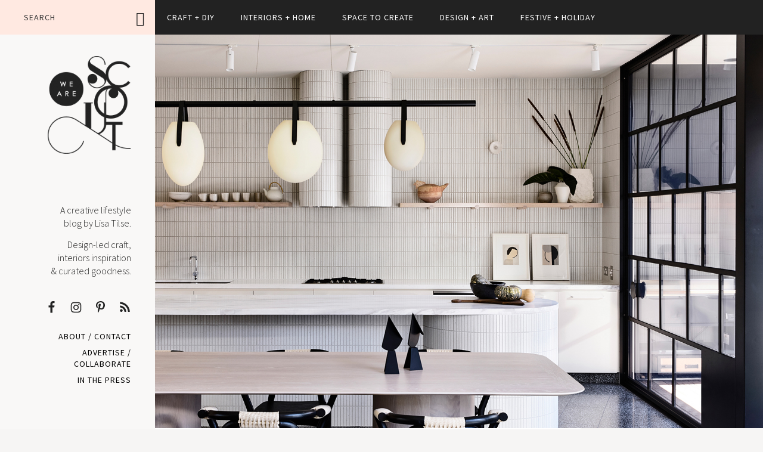

--- FILE ---
content_type: text/html; charset=UTF-8
request_url: https://www.we-are-scout.com/2019/06/dulux-colour-awards-residential-winner.html
body_size: 12033
content:
<!DOCTYPE html>
<html lang="en-AU">
<head >
<meta charset="UTF-8" />
<title>Home tour :: Dulux Colour Awards 2019 Residential Interior winner - We Are Scout</title><meta name="viewport" content="width=device-width, initial-scale=1" />

<!-- This site is optimized with the Yoast SEO plugin v12.4 - https://yoast.com/wordpress/plugins/seo/ -->
<meta name="description" content="House tour. The Dulux Colour Awards 2019 Residential Interior winner: Caroline House, designed by architects Kennedy Nolan."/>
<meta name="robots" content="max-snippet:-1, max-image-preview:large, max-video-preview:-1"/>
<link rel="canonical" href="https://www.we-are-scout.com/2019/06/dulux-colour-awards-residential-winner.html" />
<meta property="og:locale" content="en_US" />
<meta property="og:type" content="article" />
<meta property="og:title" content="Home tour :: Dulux Colour Awards 2019 Residential Interior winner - We Are Scout" />
<meta property="og:description" content="House tour. The Dulux Colour Awards 2019 Residential Interior winner: Caroline House, designed by architects Kennedy Nolan." />
<meta property="og:url" content="https://www.we-are-scout.com/2019/06/dulux-colour-awards-residential-winner.html" />
<meta property="og:site_name" content="We Are Scout" />
<meta property="article:tag" content="Dulux" />
<meta property="article:section" content="Interiors" />
<meta property="article:published_time" content="2019-06-02T05:21:20+00:00" />
<meta property="article:modified_time" content="2019-06-26T02:43:13+00:00" />
<meta property="og:updated_time" content="2019-06-26T02:43:13+00:00" />
<meta property="og:image" content="https://www.we-are-scout.com/wp-content/uploads/2019/06/Caroline-House-featured.jpg" />
<meta property="og:image:secure_url" content="https://www.we-are-scout.com/wp-content/uploads/2019/06/Caroline-House-featured.jpg" />
<meta property="og:image:width" content="1800" />
<meta property="og:image:height" content="1200" />
<script type='application/ld+json' class='yoast-schema-graph yoast-schema-graph--main'>{"@context":"https://schema.org","@graph":[{"@type":"WebSite","@id":"https://www.we-are-scout.com/#website","url":"https://www.we-are-scout.com/","name":"We Are Scout","potentialAction":{"@type":"SearchAction","target":"https://www.we-are-scout.com/?s={search_term_string}","query-input":"required name=search_term_string"}},{"@type":"ImageObject","@id":"https://www.we-are-scout.com/2019/06/dulux-colour-awards-residential-winner.html#primaryimage","url":"https://www.we-are-scout.com/wp-content/uploads/2019/06/Caroline-House-featured.jpg","width":1800,"height":1200,"caption":"Dulux Colour Awards 2019 Residential Interior Winner"},{"@type":"WebPage","@id":"https://www.we-are-scout.com/2019/06/dulux-colour-awards-residential-winner.html#webpage","url":"https://www.we-are-scout.com/2019/06/dulux-colour-awards-residential-winner.html","inLanguage":"en-AU","name":"Home tour :: Dulux Colour Awards 2019 Residential Interior winner - We Are Scout","isPartOf":{"@id":"https://www.we-are-scout.com/#website"},"primaryImageOfPage":{"@id":"https://www.we-are-scout.com/2019/06/dulux-colour-awards-residential-winner.html#primaryimage"},"datePublished":"2019-06-02T05:21:20+00:00","dateModified":"2019-06-26T02:43:13+00:00","author":{"@id":"https://www.we-are-scout.com/#/schema/person/fb8b950e81e120e1c483c3260590cfc4"},"description":"House tour. The Dulux Colour Awards 2019 Residential Interior winner: Caroline House, designed by architects Kennedy Nolan."},{"@type":["Person"],"@id":"https://www.we-are-scout.com/#/schema/person/fb8b950e81e120e1c483c3260590cfc4","name":"Lisa Tilse","image":{"@type":"ImageObject","@id":"https://www.we-are-scout.com/#authorlogo","url":"https://secure.gravatar.com/avatar/6441426e45d12683aee029dd5756e154?s=96&r=g","caption":"Lisa Tilse"},"description":"Lisa Tilse is a Sydney-based designer, crafter and maker. Her former blog, the red thread, attracted a loyal global following. Lisa\u2019s inimitable modern craft projects, strong curatorial eye and of-the-moment style has been picked up and championed by many of the world\u2019s leading design sites and over 40 international magazines.","sameAs":[]}]}</script>
<!-- / Yoast SEO plugin. -->

<link rel='dns-prefetch' href='//fonts.googleapis.com' />
<link rel='dns-prefetch' href='//code.ionicframework.com' />
<link rel='dns-prefetch' href='//s.w.org' />
<link rel="alternate" type="application/rss+xml" title="We Are Scout &raquo; Feed" href="https://www.we-are-scout.com/feed" />
<link rel="alternate" type="application/rss+xml" title="We Are Scout &raquo; Comments Feed" href="https://www.we-are-scout.com/comments/feed" />
<link rel="alternate" type="application/rss+xml" title="We Are Scout &raquo; Home tour :: Dulux Colour Awards 2019 Residential Interior winner Comments Feed" href="https://www.we-are-scout.com/2019/06/dulux-colour-awards-residential-winner.html/feed" />
		<!-- This site uses the Google Analytics by ExactMetrics plugin v6.8.0 - Using Analytics tracking - https://www.exactmetrics.com/ -->
							<script src="//www.googletagmanager.com/gtag/js?id=UA-60248400-1"  type="text/javascript" data-cfasync="false" async></script>
			<script type="text/javascript" data-cfasync="false">
				var em_version = '6.8.0';
				var em_track_user = true;
				var em_no_track_reason = '';
				
								var disableStr = 'ga-disable-UA-60248400-1';

				/* Function to detect opted out users */
				function __gtagTrackerIsOptedOut() {
					return document.cookie.indexOf( disableStr + '=true' ) > - 1;
				}

				/* Disable tracking if the opt-out cookie exists. */
				if ( __gtagTrackerIsOptedOut() ) {
					window[disableStr] = true;
				}

				/* Opt-out function */
				function __gtagTrackerOptout() {
					document.cookie = disableStr + '=true; expires=Thu, 31 Dec 2099 23:59:59 UTC; path=/';
					window[disableStr] = true;
				}

				if ( 'undefined' === typeof gaOptout ) {
					function gaOptout() {
						__gtagTrackerOptout();
					}
				}
								window.dataLayer = window.dataLayer || [];
				if ( em_track_user ) {
					function __gtagTracker() {dataLayer.push( arguments );}
					__gtagTracker( 'js', new Date() );
					__gtagTracker( 'set', {
						'developer_id.dNDMyYj' : true,
						                    });
					__gtagTracker( 'config', 'UA-60248400-1', {
						forceSSL:true,					} );
										window.gtag = __gtagTracker;										(
						function () {
							/* https://developers.google.com/analytics/devguides/collection/analyticsjs/ */
							/* ga and __gaTracker compatibility shim. */
							var noopfn = function () {
								return null;
							};
							var newtracker = function () {
								return new Tracker();
							};
							var Tracker = function () {
								return null;
							};
							var p = Tracker.prototype;
							p.get = noopfn;
							p.set = noopfn;
							p.send = function (){
								var args = Array.prototype.slice.call(arguments);
								args.unshift( 'send' );
								__gaTracker.apply(null, args);
							};
							var __gaTracker = function () {
								var len = arguments.length;
								if ( len === 0 ) {
									return;
								}
								var f = arguments[len - 1];
								if ( typeof f !== 'object' || f === null || typeof f.hitCallback !== 'function' ) {
									if ( 'send' === arguments[0] ) {
										var hitConverted, hitObject = false, action;
										if ( 'event' === arguments[1] ) {
											if ( 'undefined' !== typeof arguments[3] ) {
												hitObject = {
													'eventAction': arguments[3],
													'eventCategory': arguments[2],
													'eventLabel': arguments[4],
													'value': arguments[5] ? arguments[5] : 1,
												}
											}
										}
										if ( 'pageview' === arguments[1] ) {
											if ( 'undefined' !== typeof arguments[2] ) {
												hitObject = {
													'eventAction': 'page_view',
													'page_path' : arguments[2],
												}
											}
										}
										if ( typeof arguments[2] === 'object' ) {
											hitObject = arguments[2];
										}
										if ( typeof arguments[5] === 'object' ) {
											Object.assign( hitObject, arguments[5] );
										}
										if ( 'undefined' !== typeof arguments[1].hitType ) {
											hitObject = arguments[1];
											if ( 'pageview' === hitObject.hitType ) {
												hitObject.eventAction = 'page_view';
											}
										}
										if ( hitObject ) {
											action = 'timing' === arguments[1].hitType ? 'timing_complete' : hitObject.eventAction;
											hitConverted = mapArgs( hitObject );
											__gtagTracker( 'event', action, hitConverted );
										}
									}
									return;
								}

								function mapArgs( args ) {
									var arg, hit = {};
									var gaMap = {
										'eventCategory': 'event_category',
										'eventAction': 'event_action',
										'eventLabel': 'event_label',
										'eventValue': 'event_value',
										'nonInteraction': 'non_interaction',
										'timingCategory': 'event_category',
										'timingVar': 'name',
										'timingValue': 'value',
										'timingLabel': 'event_label',
										'page' : 'page_path',
										'location' : 'page_location',
										'title' : 'page_title',
									};
									for ( arg in args ) {
										if ( args.hasOwnProperty(arg) && gaMap.hasOwnProperty(arg) ) {
											hit[gaMap[arg]] = args[arg];
										} else {
											hit[arg] = args[arg];
										}
									}
									return hit;
								}

								try {
									f.hitCallback();
								} catch ( ex ) {
								}
							};
							__gaTracker.create = newtracker;
							__gaTracker.getByName = newtracker;
							__gaTracker.getAll = function () {
								return [];
							};
							__gaTracker.remove = noopfn;
							__gaTracker.loaded = true;
							window['__gaTracker'] = __gaTracker;
						}
					)();
									} else {
										console.log( "" );
					( function () {
							function __gtagTracker() {
								return null;
							}
							window['__gtagTracker'] = __gtagTracker;
							window['gtag'] = __gtagTracker;
					} )();
									}
			</script>
				<!-- / Google Analytics by ExactMetrics -->
				<script type="text/javascript">
			window._wpemojiSettings = {"baseUrl":"https:\/\/s.w.org\/images\/core\/emoji\/11.2.0\/72x72\/","ext":".png","svgUrl":"https:\/\/s.w.org\/images\/core\/emoji\/11.2.0\/svg\/","svgExt":".svg","source":{"concatemoji":"https:\/\/www.we-are-scout.com\/wp-includes\/js\/wp-emoji-release.min.js?ver=5.1.19"}};
			!function(e,a,t){var n,r,o,i=a.createElement("canvas"),p=i.getContext&&i.getContext("2d");function s(e,t){var a=String.fromCharCode;p.clearRect(0,0,i.width,i.height),p.fillText(a.apply(this,e),0,0);e=i.toDataURL();return p.clearRect(0,0,i.width,i.height),p.fillText(a.apply(this,t),0,0),e===i.toDataURL()}function c(e){var t=a.createElement("script");t.src=e,t.defer=t.type="text/javascript",a.getElementsByTagName("head")[0].appendChild(t)}for(o=Array("flag","emoji"),t.supports={everything:!0,everythingExceptFlag:!0},r=0;r<o.length;r++)t.supports[o[r]]=function(e){if(!p||!p.fillText)return!1;switch(p.textBaseline="top",p.font="600 32px Arial",e){case"flag":return s([55356,56826,55356,56819],[55356,56826,8203,55356,56819])?!1:!s([55356,57332,56128,56423,56128,56418,56128,56421,56128,56430,56128,56423,56128,56447],[55356,57332,8203,56128,56423,8203,56128,56418,8203,56128,56421,8203,56128,56430,8203,56128,56423,8203,56128,56447]);case"emoji":return!s([55358,56760,9792,65039],[55358,56760,8203,9792,65039])}return!1}(o[r]),t.supports.everything=t.supports.everything&&t.supports[o[r]],"flag"!==o[r]&&(t.supports.everythingExceptFlag=t.supports.everythingExceptFlag&&t.supports[o[r]]);t.supports.everythingExceptFlag=t.supports.everythingExceptFlag&&!t.supports.flag,t.DOMReady=!1,t.readyCallback=function(){t.DOMReady=!0},t.supports.everything||(n=function(){t.readyCallback()},a.addEventListener?(a.addEventListener("DOMContentLoaded",n,!1),e.addEventListener("load",n,!1)):(e.attachEvent("onload",n),a.attachEvent("onreadystatechange",function(){"complete"===a.readyState&&t.readyCallback()})),(n=t.source||{}).concatemoji?c(n.concatemoji):n.wpemoji&&n.twemoji&&(c(n.twemoji),c(n.wpemoji)))}(window,document,window._wpemojiSettings);
		</script>
		<style type="text/css">
img.wp-smiley,
img.emoji {
	display: inline !important;
	border: none !important;
	box-shadow: none !important;
	height: 1em !important;
	width: 1em !important;
	margin: 0 .07em !important;
	vertical-align: -0.1em !important;
	background: none !important;
	padding: 0 !important;
}
</style>
	<link rel='stylesheet' id='we-are-scout-pro-css'  href='https://www.we-are-scout.com/wp-content/themes/wearescout-pro/style.css?ver=0.0.0' type='text/css' media='all' />
<link rel='stylesheet' id='wp-block-library-css'  href='https://www.we-are-scout.com/wp-includes/css/dist/block-library/style.min.css?ver=5.1.19' type='text/css' media='all' />
<link rel='stylesheet' id='jpibfi-style-css'  href='https://www.we-are-scout.com/wp-content/plugins/jquery-pin-it-button-for-images/css/client.css?ver=3.0.6' type='text/css' media='all' />
<link rel='stylesheet' id='spu-public-css-css'  href='https://www.we-are-scout.com/wp-content/plugins/popups/public/assets/css/public.css?ver=1.9.3.8' type='text/css' media='all' />
<link rel='stylesheet' id='genesis-sample-fonts-css'  href='//fonts.googleapis.com/css?family=Source+Sans+Pro%3A300%2C400%2C600%2C700%7CPlayfair+Display%3A400%2C700%7CHind%3A400%2C500%2C600%2C700&#038;ver=0.0.0' type='text/css' media='all' />
<link rel='stylesheet' id='ionicons-css'  href='//code.ionicframework.com/ionicons/2.0.1/css/ionicons.min.css?ver=0.0.0' type='text/css' media='all' />
<link rel='stylesheet' id='dashicons-css'  href='https://www.we-are-scout.com/wp-includes/css/dashicons.min.css?ver=5.1.19' type='text/css' media='all' />
<link rel='stylesheet' id='simple-social-icons-font-css'  href='https://www.we-are-scout.com/wp-content/plugins/simple-social-icons/css/style.css?ver=3.0.1' type='text/css' media='all' />
<script type='text/javascript'>
/* <![CDATA[ */
var exactmetrics_frontend = {"js_events_tracking":"true","download_extensions":"zip,mp3,mpeg,pdf,docx,pptx,xlsx,rar","inbound_paths":"[{\"path\":\"\\\/go\\\/\",\"label\":\"affiliate\"},{\"path\":\"\\\/recommend\\\/\",\"label\":\"affiliate\"}]","home_url":"https:\/\/www.we-are-scout.com","hash_tracking":"false","ua":"UA-60248400-1"};
/* ]]> */
</script>
<script type='text/javascript' src='https://www.we-are-scout.com/wp-content/plugins/google-analytics-dashboard-for-wp/assets/js/frontend-gtag.min.js?ver=6.8.0'></script>
<script type='text/javascript' src='https://www.we-are-scout.com/wp-includes/js/jquery/jquery.js?ver=1.12.4'></script>
<script type='text/javascript' src='https://www.we-are-scout.com/wp-includes/js/jquery/jquery-migrate.min.js?ver=1.4.1'></script>
<script type='text/javascript' src='https://www.we-are-scout.com/wp-content/themes/genesis/lib/js/skip-links.js?ver=5.1.19'></script>
<!--[if lt IE 9]>
<script type='text/javascript' src='https://www.we-are-scout.com/wp-content/themes/genesis/lib/js/html5shiv.min.js?ver=3.7.3'></script>
<![endif]-->
<script type='text/javascript' src='https://www.we-are-scout.com/wp-content/plugins/simple-social-icons/svgxuse.js?ver=1.1.21'></script>
<link rel='https://api.w.org/' href='https://www.we-are-scout.com/wp-json/' />
<link rel="EditURI" type="application/rsd+xml" title="RSD" href="https://www.we-are-scout.com/xmlrpc.php?rsd" />
<link rel="wlwmanifest" type="application/wlwmanifest+xml" href="https://www.we-are-scout.com/wp-includes/wlwmanifest.xml" /> 
<meta name="generator" content="WordPress 5.1.19" />
<link rel='shortlink' href='https://www.we-are-scout.com/?p=30549' />
<link rel="alternate" type="application/json+oembed" href="https://www.we-are-scout.com/wp-json/oembed/1.0/embed?url=https%3A%2F%2Fwww.we-are-scout.com%2F2019%2F06%2Fdulux-colour-awards-residential-winner.html" />
<link rel="alternate" type="text/xml+oembed" href="https://www.we-are-scout.com/wp-json/oembed/1.0/embed?url=https%3A%2F%2Fwww.we-are-scout.com%2F2019%2F06%2Fdulux-colour-awards-residential-winner.html&#038;format=xml" />
<style type="text/css">
	a.pinit-button.custom span {
		}

	.pinit-hover {
		opacity: 0.5 !important;
		filter: alpha(opacity=50) !important;
	}
	a.pinit-button {
	border-bottom: 0 !important;
	box-shadow: none !important;
	margin-bottom: 0 !important;
}
a.pinit-button::after {
    display: none;
}</style>
		<link rel="icon" href="https://www.we-are-scout.com/wp-content/uploads/2016/09/cropped-Scout_flavicon-32x32.png" sizes="32x32" />
<link rel="icon" href="https://www.we-are-scout.com/wp-content/uploads/2016/09/cropped-Scout_flavicon-192x192.png" sizes="192x192" />
<link rel="apple-touch-icon-precomposed" href="https://www.we-are-scout.com/wp-content/uploads/2016/09/cropped-Scout_flavicon-180x180.png" />
<meta name="msapplication-TileImage" content="https://www.we-are-scout.com/wp-content/uploads/2016/09/cropped-Scout_flavicon-270x270.png" />
</head>
<body class="post-template-default single single-post postid-30549 single-format-standard header-full-width nolayout" itemscope itemtype="http://schema.org/WebPage"><div class="top-header"><h2 class="screen-reader-text">Main navigation</h2><nav class="nav-primary" itemscope itemtype="http://schema.org/SiteNavigationElement"><div class="wrap"><ul id="menu-top-menu" class="menu genesis-nav-menu menu-primary js-superfish"><li id="menu-item-24664" class="menu-item menu-item-type-custom menu-item-object-custom menu-item-has-children menu-item-24664"><a itemprop="url"><span itemprop="name">Craft + DIY</span></a>
<ul class="sub-menu">
	<li id="menu-item-24636" class="menu-item menu-item-type-post_type menu-item-object-page menu-item-24636"><a href="https://www.we-are-scout.com/crafts" itemprop="url"><span itemprop="name">Craft + DIY Tutorials</span></a></li>
	<li id="menu-item-24665" class="menu-item menu-item-type-taxonomy menu-item-object-category menu-item-24665"><a href="https://www.we-are-scout.com/category/printables" itemprop="url"><span itemprop="name">Free Printables</span></a></li>
</ul>
</li>
<li id="menu-item-24633" class="menu-item menu-item-type-custom menu-item-object-custom menu-item-has-children menu-item-24633"><a href="#" itemprop="url"><span itemprop="name">Interiors + Home</span></a>
<ul class="sub-menu">
	<li id="menu-item-24642" class="menu-item menu-item-type-taxonomy menu-item-object-category current-post-ancestor current-menu-parent current-post-parent menu-item-24642"><a href="https://www.we-are-scout.com/category/interiors" itemprop="url"><span itemprop="name">Interiors</span></a></li>
	<li id="menu-item-24640" class="menu-item menu-item-type-taxonomy menu-item-object-category menu-item-24640"><a href="https://www.we-are-scout.com/category/home-tours" itemprop="url"><span itemprop="name">Home tours</span></a></li>
	<li id="menu-item-24638" class="menu-item menu-item-type-taxonomy menu-item-object-category menu-item-24638"><a href="https://www.we-are-scout.com/category/entertaining" itemprop="url"><span itemprop="name">Entertaining</span></a></li>
	<li id="menu-item-24641" class="menu-item menu-item-type-taxonomy menu-item-object-category menu-item-24641"><a href="https://www.we-are-scout.com/category/homewares" itemprop="url"><span itemprop="name">Homewares</span></a></li>
	<li id="menu-item-24644" class="menu-item menu-item-type-taxonomy menu-item-object-category menu-item-24644"><a href="https://www.we-are-scout.com/category/shopping-online" itemprop="url"><span itemprop="name">Shopping online</span></a></li>
	<li id="menu-item-24639" class="menu-item menu-item-type-taxonomy menu-item-object-category menu-item-24639"><a href="https://www.we-are-scout.com/category/flowers" itemprop="url"><span itemprop="name">Flowers + Plants</span></a></li>
	<li id="menu-item-24643" class="menu-item menu-item-type-taxonomy menu-item-object-category menu-item-24643"><a href="https://www.we-are-scout.com/category/lisas-apartment" itemprop="url"><span itemprop="name">Lisa&#8217;s Apartment</span></a></li>
</ul>
</li>
<li id="menu-item-24637" class="menu-item menu-item-type-taxonomy menu-item-object-category menu-item-24637"><a href="https://www.we-are-scout.com/category/space-to-create" itemprop="url"><span itemprop="name">Space to Create</span></a></li>
<li id="menu-item-24634" class="menu-item menu-item-type-custom menu-item-object-custom menu-item-has-children menu-item-24634"><a href="#" itemprop="url"><span itemprop="name">Design + Art</span></a>
<ul class="sub-menu">
	<li id="menu-item-24645" class="menu-item menu-item-type-taxonomy menu-item-object-category menu-item-24645"><a href="https://www.we-are-scout.com/category/art-illustration" itemprop="url"><span itemprop="name">Art + Illustration</span></a></li>
	<li id="menu-item-24646" class="menu-item menu-item-type-taxonomy menu-item-object-category menu-item-24646"><a href="https://www.we-are-scout.com/category/ceramics" itemprop="url"><span itemprop="name">Ceramics</span></a></li>
	<li id="menu-item-24647" class="menu-item menu-item-type-taxonomy menu-item-object-category menu-item-24647"><a href="https://www.we-are-scout.com/category/handmade" itemprop="url"><span itemprop="name">Handmade</span></a></li>
	<li id="menu-item-24648" class="menu-item menu-item-type-taxonomy menu-item-object-category menu-item-24648"><a href="https://www.we-are-scout.com/category/finds-inspiration" itemprop="url"><span itemprop="name">Finds + Inspiration</span></a></li>
	<li id="menu-item-24649" class="menu-item menu-item-type-taxonomy menu-item-object-category menu-item-24649"><a href="https://www.we-are-scout.com/category/textiles" itemprop="url"><span itemprop="name">Textiles</span></a></li>
</ul>
</li>
<li id="menu-item-24635" class="menu-item menu-item-type-custom menu-item-object-custom menu-item-has-children menu-item-24635"><a href="#" itemprop="url"><span itemprop="name">Festive + Holiday</span></a>
<ul class="sub-menu">
	<li id="menu-item-24652" class="menu-item menu-item-type-taxonomy menu-item-object-category menu-item-24652"><a href="https://www.we-are-scout.com/category/entertaining" itemprop="url"><span itemprop="name">Entertaining</span></a></li>
	<li id="menu-item-24650" class="menu-item menu-item-type-taxonomy menu-item-object-category menu-item-24650"><a href="https://www.we-are-scout.com/category/christmas" itemprop="url"><span itemprop="name">Christmas</span></a></li>
	<li id="menu-item-24651" class="menu-item menu-item-type-taxonomy menu-item-object-category menu-item-24651"><a href="https://www.we-are-scout.com/category/easter" itemprop="url"><span itemprop="name">Easter</span></a></li>
	<li id="menu-item-24653" class="menu-item menu-item-type-taxonomy menu-item-object-category menu-item-24653"><a href="https://www.we-are-scout.com/category/halloween" itemprop="url"><span itemprop="name">Halloween</span></a></li>
	<li id="menu-item-24655" class="menu-item menu-item-type-taxonomy menu-item-object-category menu-item-24655"><a href="https://www.we-are-scout.com/category/recipes" itemprop="url"><span itemprop="name">Recipes + Food</span></a></li>
</ul>
</li>
<li id="menu-item-24666" class="mobile-only menu-item menu-item-type-post_type menu-item-object-page menu-item-24666"><a href="https://www.we-are-scout.com/about-we-are-scout-html" itemprop="url"><span itemprop="name">About</span></a></li>
<li id="menu-item-24667" class="mobile-only menu-item menu-item-type-post_type menu-item-object-page menu-item-24667"><a href="https://www.we-are-scout.com/contact" itemprop="url"><span itemprop="name">Contact</span></a></li>
<li id="menu-item-24668" class="mobile-only menu-item menu-item-type-post_type menu-item-object-page menu-item-24668"><a href="https://www.we-are-scout.com/advertising" itemprop="url"><span itemprop="name">Advertise / Collaborate</span></a></li>
</ul></div></nav></div><div class="site-container"><section><h2 class="screen-reader-text">Skip links</h2><ul class="genesis-skip-link"><li><a href="#genesis-nav-primary" class="screen-reader-shortcut"> Skip to primary navigation</a></li><li><a href="#genesis-content" class="screen-reader-shortcut"> Skip to content</a></li><li><a href="#genesis-sidebar-primary" class="screen-reader-shortcut"> Skip to primary sidebar</a></li><li><a href="#genesis-footer-widgets" class="screen-reader-shortcut"> Skip to footer</a></li></ul></section>
<header class="site-header" itemscope itemtype="http://schema.org/WPHeader"><div class="wrap"><div class="header-search search"><div class="widget-area"><section id="search-3" class="widget widget_search"><div class="widget-wrap"><form class="search-form" itemprop="potentialAction" itemscope itemtype="http://schema.org/SearchAction" method="get" action="https://www.we-are-scout.com/" role="search"><meta itemprop="target" content="https://www.we-are-scout.com/?s={s}"/><label class="search-form-label screen-reader-text" for="searchform-696cc3722b54a">Search</label><input itemprop="query-input" type="search" name="s" id="searchform-696cc3722b54a" placeholder="Search" /><input type="submit" value="Search" /></form></div></section>
</div></div><div class="title-area"><p class="site-title" itemprop="headline"><a href="https://www.we-are-scout.com/">We Are Scout</a></p><p class="site-description" itemprop="description">Design-led Craft + DIY. Interiors + Home.</p></div><div class="header-widget"><div class="widget-area"><section id="text-10" class="widget widget_text"><div class="widget-wrap">			<div class="textwidget"><p>A creative lifestyle<br />
blog by Lisa Tilse. </p>
<p>Design-led craft,<br />
interiors inspiration<br />
& curated goodness.</p>
</div>
		</div></section>
<section id="simple-social-icons-2" class="widget simple-social-icons"><div class="widget-wrap"><ul class="alignright"><li class="ssi-facebook"><a href="http://www.facebook.com/wearescoutblog" target="_blank" rel="noopener noreferrer"><svg role="img" class="social-facebook" aria-labelledby="social-facebook-2"><title id="social-facebook-2">Facebook</title><use xlink:href="https://www.we-are-scout.com/wp-content/plugins/simple-social-icons/symbol-defs.svg#social-facebook"></use></svg></a></li><li class="ssi-instagram"><a href="https://www.instagram.com/we_are_scout_lisa/" target="_blank" rel="noopener noreferrer"><svg role="img" class="social-instagram" aria-labelledby="social-instagram-2"><title id="social-instagram-2">Instagram</title><use xlink:href="https://www.we-are-scout.com/wp-content/plugins/simple-social-icons/symbol-defs.svg#social-instagram"></use></svg></a></li><li class="ssi-pinterest"><a href="https://www.pinterest.com/wearescout/" target="_blank" rel="noopener noreferrer"><svg role="img" class="social-pinterest" aria-labelledby="social-pinterest-2"><title id="social-pinterest-2">Pinterest</title><use xlink:href="https://www.we-are-scout.com/wp-content/plugins/simple-social-icons/symbol-defs.svg#social-pinterest"></use></svg></a></li><li class="ssi-rss"><a href="http://www.we-are-scout.com/feed/" target="_blank" rel="noopener noreferrer"><svg role="img" class="social-rss" aria-labelledby="social-rss-2"><title id="social-rss-2">RSS</title><use xlink:href="https://www.we-are-scout.com/wp-content/plugins/simple-social-icons/symbol-defs.svg#social-rss"></use></svg></a></li></ul></div></section>
</div></div><nav class="nav-secondary" itemscope itemtype="http://schema.org/SiteNavigationElement"><div class="wrap"><ul id="menu-side-menu" class="menu genesis-nav-menu menu-secondary js-superfish"><li id="menu-item-24626" class="menu-item menu-item-type-post_type menu-item-object-page menu-item-24626"><a href="https://www.we-are-scout.com/about-we-are-scout-html" itemprop="url"><span itemprop="name">About /</span></a></li>
<li id="menu-item-24627" class="menu-item menu-item-type-post_type menu-item-object-page menu-item-24627"><a href="https://www.we-are-scout.com/contact" itemprop="url"><span itemprop="name">Contact</span></a></li>
<li id="menu-item-24628" class="menu-item menu-item-type-post_type menu-item-object-page menu-item-24628"><a href="https://www.we-are-scout.com/advertising" itemprop="url"><span itemprop="name">Advertise / Collaborate</span></a></li>
<li id="menu-item-26145" class="menu-item menu-item-type-post_type menu-item-object-page menu-item-26145"><a href="https://www.we-are-scout.com/press" itemprop="url"><span itemprop="name">In the Press</span></a></li>
</ul></div></nav></div></header><div class="site-inner"><div class="featured-post-image" style="background-image: url(http://www.we-are-scout.com/wp-content/uploads/2019/06/Caroline-House-featured.jpg);"></div><div class="content-sidebar-wrap"><main class="content" id="genesis-content"><article class="post-30549 post type-post status-publish format-standard has-post-thumbnail category-interiors tag-dulux entry" itemscope itemtype="http://schema.org/CreativeWork"><header class="entry-header"><p class="entry-meta"><time class="entry-time" itemprop="datePublished" datetime="2019-06-02T15:21:20+11:00">Jun 02 2019</time> </p><h1 class="entry-title" itemprop="headline">Home tour :: Dulux Colour Awards 2019 Residential Interior winner</h1> 
</header><div class="entry-content" itemprop="text"><input class="jpibfi" type="hidden"><p>I&#8217;m excited to take you on a tour of the Dulux Colour Awards 2019 Residential Interior winner: Caroline House, designed by architects <a href="http://www.kennedynolan.com.au" target="_blank" rel="noopener">Kennedy Nolan</a>. The use of green on an essentially monochromatic base palette, together with the repetition of circular forms throughout the home has a strong unifying effect and creates a bold statement in this stunning house.</p>
<p>Judge Carole Whiting of Carole Whiting Interiors + Design said: &#8220;Classic black and white with a punch of colour is eternally effective, and its articulation in this home is especially inspiring. The balanced tonal distribution ensures a subdued spatial feel, enabling detail and texture to come to the fore. At the home’s core is an inspired iteration of colour: the near-apple green hue on the stair, including its underside and hand rail, is a central connecting device mirroring the greens of the pool, itself a focal point of the home, and subtly aligning inside and out. It is timeless and understated or, as the architects state, ‘meticulous and complete’.”</p>
<p><img class="alignnone wp-image-30560 size-full" src="http://www.we-are-scout.com/wp-content/uploads/2019/06/Caroline-House-1.jpg" alt="Dulux Colour Awards 2019 Residential Interior winner - Caroline House designed by architects Kennedy Nolan" width="1200" height="1800" srcset="https://www.we-are-scout.com/wp-content/uploads/2019/06/Caroline-House-1.jpg 1200w, https://www.we-are-scout.com/wp-content/uploads/2019/06/Caroline-House-1-300x450.jpg 300w, https://www.we-are-scout.com/wp-content/uploads/2019/06/Caroline-House-1-600x900.jpg 600w, https://www.we-are-scout.com/wp-content/uploads/2019/06/Caroline-House-1-768x1152.jpg 768w, https://www.we-are-scout.com/wp-content/uploads/2019/06/Caroline-House-1-700x1050.jpg 700w" sizes="(max-width: 1200px) 100vw, 1200px" data-jpibfi-post-excerpt="" data-jpibfi-post-url="https://www.we-are-scout.com/2019/06/dulux-colour-awards-residential-winner.html" data-jpibfi-post-title="Home tour :: Dulux Colour Awards 2019 Residential Interior winner" data-jpibfi-src="http://www.we-are-scout.com/wp-content/uploads/2019/06/Caroline-House-1.jpg" > <img class="alignnone wp-image-30551 size-full" src="http://www.we-are-scout.com/wp-content/uploads/2019/06/Caroline-House-2.jpg" alt="Dulux Colour Awards 2019 Residential Interior winner - Caroline House designed by architects Kennedy Nolan" width="1200" height="1800" srcset="https://www.we-are-scout.com/wp-content/uploads/2019/06/Caroline-House-2.jpg 1200w, https://www.we-are-scout.com/wp-content/uploads/2019/06/Caroline-House-2-300x450.jpg 300w, https://www.we-are-scout.com/wp-content/uploads/2019/06/Caroline-House-2-600x900.jpg 600w, https://www.we-are-scout.com/wp-content/uploads/2019/06/Caroline-House-2-768x1152.jpg 768w, https://www.we-are-scout.com/wp-content/uploads/2019/06/Caroline-House-2-700x1050.jpg 700w" sizes="(max-width: 1200px) 100vw, 1200px" data-jpibfi-post-excerpt="" data-jpibfi-post-url="https://www.we-are-scout.com/2019/06/dulux-colour-awards-residential-winner.html" data-jpibfi-post-title="Home tour :: Dulux Colour Awards 2019 Residential Interior winner" data-jpibfi-src="http://www.we-are-scout.com/wp-content/uploads/2019/06/Caroline-House-2.jpg" > <img class="alignnone wp-image-30558 size-full" src="http://www.we-are-scout.com/wp-content/uploads/2019/06/TUXTT_Kna_caroline_07_Carolinehouse_Kennedynolan_Derekswalwell_29448.jpg" alt="Dulux Colour Awards 2019 Residential Interior winner - Caroline House designed by architects Kennedy Nolan" width="1200" height="1752" srcset="https://www.we-are-scout.com/wp-content/uploads/2019/06/TUXTT_Kna_caroline_07_Carolinehouse_Kennedynolan_Derekswalwell_29448.jpg 1200w, https://www.we-are-scout.com/wp-content/uploads/2019/06/TUXTT_Kna_caroline_07_Carolinehouse_Kennedynolan_Derekswalwell_29448-300x438.jpg 300w, https://www.we-are-scout.com/wp-content/uploads/2019/06/TUXTT_Kna_caroline_07_Carolinehouse_Kennedynolan_Derekswalwell_29448-600x876.jpg 600w, https://www.we-are-scout.com/wp-content/uploads/2019/06/TUXTT_Kna_caroline_07_Carolinehouse_Kennedynolan_Derekswalwell_29448-768x1121.jpg 768w, https://www.we-are-scout.com/wp-content/uploads/2019/06/TUXTT_Kna_caroline_07_Carolinehouse_Kennedynolan_Derekswalwell_29448-700x1022.jpg 700w" sizes="(max-width: 1200px) 100vw, 1200px" data-jpibfi-post-excerpt="" data-jpibfi-post-url="https://www.we-are-scout.com/2019/06/dulux-colour-awards-residential-winner.html" data-jpibfi-post-title="Home tour :: Dulux Colour Awards 2019 Residential Interior winner" data-jpibfi-src="http://www.we-are-scout.com/wp-content/uploads/2019/06/TUXTT_Kna_caroline_07_Carolinehouse_Kennedynolan_Derekswalwell_29448.jpg" > <img class="alignnone wp-image-30553 size-full" src="http://www.we-are-scout.com/wp-content/uploads/2019/06/Caroline-House-4.jpg" alt="Dulux Colour Awards 2019 Residential Interior winner - Caroline House designed by architects Kennedy Nolan" width="1200" height="1801" srcset="https://www.we-are-scout.com/wp-content/uploads/2019/06/Caroline-House-4.jpg 1200w, https://www.we-are-scout.com/wp-content/uploads/2019/06/Caroline-House-4-300x450.jpg 300w, https://www.we-are-scout.com/wp-content/uploads/2019/06/Caroline-House-4-600x901.jpg 600w, https://www.we-are-scout.com/wp-content/uploads/2019/06/Caroline-House-4-768x1153.jpg 768w, https://www.we-are-scout.com/wp-content/uploads/2019/06/Caroline-House-4-700x1051.jpg 700w" sizes="(max-width: 1200px) 100vw, 1200px" data-jpibfi-post-excerpt="" data-jpibfi-post-url="https://www.we-are-scout.com/2019/06/dulux-colour-awards-residential-winner.html" data-jpibfi-post-title="Home tour :: Dulux Colour Awards 2019 Residential Interior winner" data-jpibfi-src="http://www.we-are-scout.com/wp-content/uploads/2019/06/Caroline-House-4.jpg" > <img class="alignnone wp-image-30557 size-full" src="http://www.we-are-scout.com/wp-content/uploads/2019/06/TUXTT_Kna_caroline_04_Carolinehouse_Kennedynolan_Derekswalwell_29447.jpg" alt="Dulux Colour Awards 2019 Residential Interior winner - Caroline House designed by architects Kennedy Nolan" width="1200" height="1735" srcset="https://www.we-are-scout.com/wp-content/uploads/2019/06/TUXTT_Kna_caroline_04_Carolinehouse_Kennedynolan_Derekswalwell_29447.jpg 1200w, https://www.we-are-scout.com/wp-content/uploads/2019/06/TUXTT_Kna_caroline_04_Carolinehouse_Kennedynolan_Derekswalwell_29447-300x434.jpg 300w, https://www.we-are-scout.com/wp-content/uploads/2019/06/TUXTT_Kna_caroline_04_Carolinehouse_Kennedynolan_Derekswalwell_29447-600x868.jpg 600w, https://www.we-are-scout.com/wp-content/uploads/2019/06/TUXTT_Kna_caroline_04_Carolinehouse_Kennedynolan_Derekswalwell_29447-768x1110.jpg 768w, https://www.we-are-scout.com/wp-content/uploads/2019/06/TUXTT_Kna_caroline_04_Carolinehouse_Kennedynolan_Derekswalwell_29447-700x1012.jpg 700w" sizes="(max-width: 1200px) 100vw, 1200px" data-jpibfi-post-excerpt="" data-jpibfi-post-url="https://www.we-are-scout.com/2019/06/dulux-colour-awards-residential-winner.html" data-jpibfi-post-title="Home tour :: Dulux Colour Awards 2019 Residential Interior winner" data-jpibfi-src="http://www.we-are-scout.com/wp-content/uploads/2019/06/TUXTT_Kna_caroline_04_Carolinehouse_Kennedynolan_Derekswalwell_29447.jpg" ></p>
<p><img class="alignnone wp-image-30561 size-full" src="http://www.we-are-scout.com/wp-content/uploads/2019/06/Caroline-House-montage.jpg" alt="Dulux Colour Awards 2019 Residential Interior winner - Caroline House designed by architects Kennedy Nolan" width="1200" height="889" srcset="https://www.we-are-scout.com/wp-content/uploads/2019/06/Caroline-House-montage.jpg 1200w, https://www.we-are-scout.com/wp-content/uploads/2019/06/Caroline-House-montage-300x222.jpg 300w, https://www.we-are-scout.com/wp-content/uploads/2019/06/Caroline-House-montage-600x445.jpg 600w, https://www.we-are-scout.com/wp-content/uploads/2019/06/Caroline-House-montage-768x569.jpg 768w, https://www.we-are-scout.com/wp-content/uploads/2019/06/Caroline-House-montage-700x519.jpg 700w" sizes="(max-width: 1200px) 100vw, 1200px" data-jpibfi-post-excerpt="" data-jpibfi-post-url="https://www.we-are-scout.com/2019/06/dulux-colour-awards-residential-winner.html" data-jpibfi-post-title="Home tour :: Dulux Colour Awards 2019 Residential Interior winner" data-jpibfi-src="http://www.we-are-scout.com/wp-content/uploads/2019/06/Caroline-House-montage.jpg" ></p>
<p><img class="alignnone wp-image-30552 size-full" src="http://www.we-are-scout.com/wp-content/uploads/2019/06/Caroline-House-3.jpg" alt="Dulux Colour Awards 2019 Residential Interior winner - Caroline House designed by architects Kennedy Nolan" width="1200" height="1800" srcset="https://www.we-are-scout.com/wp-content/uploads/2019/06/Caroline-House-3.jpg 1200w, https://www.we-are-scout.com/wp-content/uploads/2019/06/Caroline-House-3-300x450.jpg 300w, https://www.we-are-scout.com/wp-content/uploads/2019/06/Caroline-House-3-600x900.jpg 600w, https://www.we-are-scout.com/wp-content/uploads/2019/06/Caroline-House-3-768x1152.jpg 768w, https://www.we-are-scout.com/wp-content/uploads/2019/06/Caroline-House-3-700x1050.jpg 700w" sizes="(max-width: 1200px) 100vw, 1200px" data-jpibfi-post-excerpt="" data-jpibfi-post-url="https://www.we-are-scout.com/2019/06/dulux-colour-awards-residential-winner.html" data-jpibfi-post-title="Home tour :: Dulux Colour Awards 2019 Residential Interior winner" data-jpibfi-src="http://www.we-are-scout.com/wp-content/uploads/2019/06/Caroline-House-3.jpg" ></p>
<p><img class="alignnone wp-image-30555 size-full" src="http://www.we-are-scout.com/wp-content/uploads/2019/06/Caroline-House-kitchen.jpg" alt="Dulux Colour Awards 2019 Residential Interior winner - Caroline House designed by architects Kennedy Nolan" width="1200" height="800" srcset="https://www.we-are-scout.com/wp-content/uploads/2019/06/Caroline-House-kitchen.jpg 1200w, https://www.we-are-scout.com/wp-content/uploads/2019/06/Caroline-House-kitchen-300x200.jpg 300w, https://www.we-are-scout.com/wp-content/uploads/2019/06/Caroline-House-kitchen-600x400.jpg 600w, https://www.we-are-scout.com/wp-content/uploads/2019/06/Caroline-House-kitchen-768x512.jpg 768w, https://www.we-are-scout.com/wp-content/uploads/2019/06/Caroline-House-kitchen-700x467.jpg 700w" sizes="(max-width: 1200px) 100vw, 1200px" data-jpibfi-post-excerpt="" data-jpibfi-post-url="https://www.we-are-scout.com/2019/06/dulux-colour-awards-residential-winner.html" data-jpibfi-post-title="Home tour :: Dulux Colour Awards 2019 Residential Interior winner" data-jpibfi-src="http://www.we-are-scout.com/wp-content/uploads/2019/06/Caroline-House-kitchen.jpg" ></p>
<p>Photos by Derek Swalwell, courtesy of Dulux.</p>
<p>&nbsp;</p>
<p>Each year the <a href="https://www.dulux.com.au" target="_blank" rel="noopener">Dulux</a> Colour Awards highlight the best colour application to Australian interiors and exteriors across a range of categories and each year the awards make me want to be a bit braver with colour. In contrast to this house, the <a href="http://www.we-are-scout.com/2018/05/home-tour-pastel-interior.html" target="_blank" rel="noopener">winning residential project last year</a> was all about <a href="http://www.we-are-scout.com/2018/05/home-tour-pastel-interior.html" target="_blank" rel="noopener">soft pastels</a>.</p>
<p>&nbsp;</p>
</div><footer class="entry-footer"><p class="entry-meta"><span class="entry-categories">Filed Under: <a href="https://www.we-are-scout.com/category/interiors" rel="category tag">Interiors</a></span> <span class="entry-tags">Tagged With: <a href="https://www.we-are-scout.com/tag/dulux" rel="tag">Dulux</a></span>  by <span class="entry-author" itemprop="author" itemscope itemtype="http://schema.org/Person"><a href="https://www.we-are-scout.com/author/lisatilse" class="entry-author-link" itemprop="url" rel="author"><span class="entry-author-name" itemprop="name">Lisa Tilse</span></a></span></p></footer></article>
<div id="disqus_thread"></div>
</main><aside class="sidebar sidebar-primary widget-area" role="complementary" aria-label="Primary Sidebar" itemscope itemtype="http://schema.org/WPSideBar" id="genesis-sidebar-primary"><h2 class="genesis-sidebar-title screen-reader-text">Primary Sidebar</h2><section id="text-6" class="widget widget_text"><div class="widget-wrap">			<div class="textwidget"><a href="http://www.we-are-scout.com/crafts"><img src="http://www.we-are-scout.com/wp-content/uploads/2019/12/craft2_Dec2019.jpg"></a></div>
		</div></section>
<section id="text-9" class="widget widget_text"><div class="widget-wrap">			<div class="textwidget"><a href="http://www.we-are-scout.com/category/printables"><img src="http://www.we-are-scout.com/wp-content/uploads/2019/12/printables2_Dec2019.jpg"></a></div>
		</div></section>
<section id="text-8" class="widget widget_text"><div class="widget-wrap">			<div class="textwidget"><a href="http://www.we-are-scout.com/category/lisas-apartment"><img src="http://www.we-are-scout.com/wp-content/uploads/2019/12/apartment2_Dec2019.jpg"></a></div>
		</div></section>
<section id="text-5" class="widget widget_text"><div class="widget-wrap">			<div class="textwidget"><a href="http://www.we-are-scout.com/category/space-to-create"><img src="http://www.we-are-scout.com/wp-content/uploads/2019/12/space2_Dec2019.jpg"></a></div>
		</div></section>
<section id="text-12" class="widget widget_text"><div class="widget-wrap">			<div class="textwidget"><a href="http://eepurl.com/ceaZ4f"><img src="http://www.we-are-scout.com/wp-content/uploads/2019/12/newsletter2_Dec2019.jpg"></a></div>
		</div></section>
<section id="text-3" class="widget widget_text"><div class="widget-wrap">			<div class="textwidget"><a href="http://www.we-are-scout.com/2016/01/we-are-scout-on-domino-magazines-best-design-blogs-2016-list.html"><img src="http://www.we-are-scout.com/wp-content/uploads/2018/03/Domino-SIDEBAR-new-2018.jpg"></a></div>
		</div></section>
</aside></div><aside class="sidebar sidebar-secondary widget-area" role="complementary" aria-label="Secondary Sidebar" itemscope itemtype="http://schema.org/WPSideBar" id="genesis-sidebar-secondary"><h2 class="genesis-sidebar-title screen-reader-text">Secondary Sidebar</h2></aside><div class="related-posts"><h3 class="related-title">Related Posts</h3><ul><li class="entry"><div class="related-img" style="background-image: url(https://www.we-are-scout.com/wp-content/uploads/2016/06/Bar-cart-photo-Jacqui-Turk-styled-by-Mr-Jason-Grant-600x900.jpg);"><a href="https://www.we-are-scout.com/2016/06/bar-cart-trend-why-every-home-needs-one.html" rel="bookmark" title="Permanent Link toTREND SCOUT: Why every home needs a bar cart"></a></div><a href="https://www.we-are-scout.com/2016/06/bar-cart-trend-why-every-home-needs-one.html" rel="bookmark" title="Permanent Link toTREND SCOUT: Why every home needs a bar cart"><h4 class="entry-title">TREND SCOUT: Why every home needs a bar cart</h4></a></li><li class="entry"><div class="related-img" style="background-image: url(https://www.we-are-scout.com/wp-content/uploads/2016/10/DULUX_Entwine_featured-600x288.jpg);"><a href="https://www.we-are-scout.com/2016/10/trend-scout-interiors-colour-trends-2017.html" rel="bookmark" title="Permanent Link toTREND SCOUT: Interiors colour trends for 2017"></a></div><a href="https://www.we-are-scout.com/2016/10/trend-scout-interiors-colour-trends-2017.html" rel="bookmark" title="Permanent Link toTREND SCOUT: Interiors colour trends for 2017"><h4 class="entry-title">TREND SCOUT: Interiors colour trends for 2017</h4></a></li><li class="entry"><div class="related-img" style="background-image: url(https://www.we-are-scout.com/wp-content/uploads/2017/08/Click-On-velvet-sofa-600x600.jpg);"><a href="https://www.we-are-scout.com/2017/08/trend-scout-best-velvet-sofas.html" rel="bookmark" title="Permanent Link toTrend Scout: The best velvet sofas"></a></div><a href="https://www.we-are-scout.com/2017/08/trend-scout-best-velvet-sofas.html" rel="bookmark" title="Permanent Link toTrend Scout: The best velvet sofas"><h4 class="entry-title">Trend Scout: The best velvet sofas</h4></a></li><li class="entry"><div class="related-img" style="background-image: url(https://www.we-are-scout.com/wp-content/uploads/2016/09/SageandClare_featuredimage-600x499.jpg);"><a href="https://www.we-are-scout.com/2016/09/first-look-sage-and-clare-love-shack-collection.html" rel="bookmark" title="Permanent Link toFIRST LOOK: Sage and Clare &#8216;Love Shack&#8217; collection"></a></div><a href="https://www.we-are-scout.com/2016/09/first-look-sage-and-clare-love-shack-collection.html" rel="bookmark" title="Permanent Link toFIRST LOOK: Sage and Clare &#8216;Love Shack&#8217; collection"><h4 class="entry-title">FIRST LOOK: Sage and Clare &#8216;Love Shack&#8217; collection</h4></a></li></ul></div></div><div class="footer-widgets" id="genesis-footer-widgets"><h2 class="genesis-sidebar-title screen-reader-text">Footer</h2><div class="wrap"><div class="footer-widgets-1 widget-area"><section id="null-instagram-feed-2" class="widget null-instagram-feed"><div class="widget-wrap"><h3 class="widgettitle widget-title">Lisa’s Instagram @we_are_scout_lisa</h3>
Instagram did not return a 200.</div></section>
</div></div></div><footer class="site-footer" itemscope itemtype="http://schema.org/WPFooter"><div class="wrap"><nav class="nav-footer"><ul id="menu-footer-menu" class="genesis-nav-menu"><li id="menu-item-24624" class="menu-item menu-item-type-post_type menu-item-object-page menu-item-24624"><a href="https://www.we-are-scout.com/press" itemprop="url">In the Press /</a></li>
<li id="menu-item-24622" class="menu-item menu-item-type-post_type menu-item-object-page menu-item-24622"><a href="https://www.we-are-scout.com/contact" itemprop="url">Contact /</a></li>
<li id="menu-item-24623" class="menu-item menu-item-type-post_type menu-item-object-page menu-item-24623"><a href="https://www.we-are-scout.com/disclosure" itemprop="url">Disclosure</a></li>
</ul></nav>	<p>&copy; 2016 LISA TILSE FOR WE ARE SCOUT</p>
	<a href="#0" class="to-top" title="Back To Top"><i class="ion-ios-arrow-up"></i></a></div></footer></div><style type="text/css" media="screen"> #simple-social-icons-2 ul li a, #simple-social-icons-2 ul li a:hover, #simple-social-icons-2 ul li a:focus { background-color: #f9f8f7 !important; border-radius: 3px; color: #222222 !important; border: 0px #ffffff solid !important; font-size: 21px; padding: 11px; }  #simple-social-icons-2 ul li a:hover, #simple-social-icons-2 ul li a:focus { background-color: #f9f8f7 !important; border-color: #ffffff !important; color: #333333 !important; }  #simple-social-icons-2 ul li a:focus { outline: 1px dotted #f9f8f7 !important; }</style><script type='text/javascript'>
/* <![CDATA[ */
var countVars = {"disqusShortname":"wearescout"};
/* ]]> */
</script>
<script type='text/javascript' src='https://www.we-are-scout.com/wp-content/plugins/disqus-comment-system/public/js/comment_count.js?ver=3.0.22'></script>
<script type='text/javascript'>
/* <![CDATA[ */
var embedVars = {"disqusConfig":{"integration":"wordpress 3.0.22"},"disqusIdentifier":"30549 http:\/\/www.we-are-scout.com\/?p=30549","disqusShortname":"wearescout","disqusTitle":"Home tour :: Dulux Colour Awards 2019 Residential Interior winner","disqusUrl":"https:\/\/www.we-are-scout.com\/2019\/06\/dulux-colour-awards-residential-winner.html","postId":"30549"};
/* ]]> */
</script>
<script type='text/javascript' src='https://www.we-are-scout.com/wp-content/plugins/disqus-comment-system/public/js/comment_embed.js?ver=3.0.22'></script>
<script type='text/javascript'>
/* <![CDATA[ */
var jpibfi_options = {"hover":{"siteTitle":"We Are Scout","image_selector":".size-full","disabled_classes":"nopin;wp-smiley","enabled_classes":"","min_image_height":300,"min_image_height_small":0,"min_image_width":300,"min_image_width_small":0,"show_on":"[front],[single],[page],[category],[archive],[search],[home]","disable_on":"","show_button":"hover","button_margin_bottom":20,"button_margin_top":20,"button_margin_left":20,"button_margin_right":20,"button_position":"top-left","description_option":["img_alt"],"transparency_value":0.5,"pin_image":"default","pin_image_button":"square","pin_image_icon":"circle","pin_image_size":"normal","custom_image_url":"","scale_pin_image":false,"pin_linked_url":true,"pinImageHeight":54,"pinImageWidth":54,"scroll_selector":"","support_srcset":false}};
/* ]]> */
</script>
<script type='text/javascript' src='https://www.we-are-scout.com/wp-content/plugins/jquery-pin-it-button-for-images/js/jpibfi.client.js?ver=3.0.6'></script>
<script type='text/javascript'>
/* <![CDATA[ */
var spuvar = {"is_admin":"","disable_style":"","ajax_mode":"","ajax_url":"https:\/\/www.we-are-scout.com\/wp-admin\/admin-ajax.php","ajax_mode_url":"https:\/\/www.we-are-scout.com\/?spu_action=spu_load","pid":"30549","is_front_page":"","is_category":"","site_url":"https:\/\/www.we-are-scout.com","is_archive":"","is_search":"","is_preview":"","seconds_confirmation_close":"5"};
var spuvar_social = [];
/* ]]> */
</script>
<script type='text/javascript' src='https://www.we-are-scout.com/wp-content/plugins/popups/public/assets/js/public.js?ver=1.9.3.8'></script>
<script type='text/javascript' src='https://www.we-are-scout.com/wp-includes/js/comment-reply.min.js?ver=5.1.19'></script>
<script type='text/javascript' src='https://www.we-are-scout.com/wp-content/themes/wearescout-pro/js/global.js?ver=1.0'></script>
<script type='text/javascript'>
/* <![CDATA[ */
var genesisSampleL10n = {"mainMenu":"Menu","subMenu":"Menu"};
/* ]]> */
</script>
<script type='text/javascript' src='https://www.we-are-scout.com/wp-content/themes/wearescout-pro/js/responsive-menu.js?ver=1.0.0'></script>
<script type='text/javascript' src='https://www.we-are-scout.com/wp-includes/js/wp-embed.min.js?ver=5.1.19'></script>
</body>
</html>


--- FILE ---
content_type: text/html; charset=utf-8
request_url: https://disqus.com/embed/comments/?base=default&f=wearescout&t_i=30549%20http%3A%2F%2Fwww.we-are-scout.com%2F%3Fp%3D30549&t_u=https%3A%2F%2Fwww.we-are-scout.com%2F2019%2F06%2Fdulux-colour-awards-residential-winner.html&t_e=Home%20tour%20%3A%3A%20Dulux%20Colour%20Awards%202019%20Residential%20Interior%20winner&t_d=Home%20tour%20%3A%3A%20Dulux%20Colour%20Awards%202019%20Residential%20Interior%20winner&t_t=Home%20tour%20%3A%3A%20Dulux%20Colour%20Awards%202019%20Residential%20Interior%20winner&s_o=default
body_size: 3290
content:
<!DOCTYPE html>

<html lang="en" dir="ltr" class="not-supported type-">

<head>
    <title>Disqus Comments</title>

    
    <meta name="viewport" content="width=device-width, initial-scale=1, maximum-scale=1, user-scalable=no">
    <meta http-equiv="X-UA-Compatible" content="IE=edge"/>

    <style>
        .alert--warning {
            border-radius: 3px;
            padding: 10px 15px;
            margin-bottom: 10px;
            background-color: #FFE070;
            color: #A47703;
        }

        .alert--warning a,
        .alert--warning a:hover,
        .alert--warning strong {
            color: #A47703;
            font-weight: bold;
        }

        .alert--error p,
        .alert--warning p {
            margin-top: 5px;
            margin-bottom: 5px;
        }
        
        </style>
    
    <style>
        
        html, body {
            overflow-y: auto;
            height: 100%;
        }
        

        #error {
            display: none;
        }

        .clearfix:after {
            content: "";
            display: block;
            height: 0;
            clear: both;
            visibility: hidden;
        }

        
    </style>

</head>
<body>
    

    
    <div id="error" class="alert--error">
        <p>We were unable to load Disqus. If you are a moderator please see our <a href="https://docs.disqus.com/help/83/"> troubleshooting guide</a>. </p>
    </div>

    
    <script type="text/json" id="disqus-forumData">{"session":{"canModerate":false,"audienceSyncVerified":false,"canReply":true,"mustVerify":false,"recaptchaPublicKey":"6LfHFZceAAAAAIuuLSZamKv3WEAGGTgqB_E7G7f3","mustVerifyEmail":false},"forum":{"aetBannerConfirmation":null,"founder":"149555603","twitterName":"","commentsLinkOne":"1 Comment","guidelines":null,"disableDisqusBrandingOnPolls":false,"commentsLinkZero":"0 Comments","disableDisqusBranding":false,"id":"wearescout","createdAt":"2015-03-17T06:18:52.620816","category":null,"aetBannerEnabled":false,"aetBannerTitle":null,"raw_guidelines":null,"initialCommentCount":null,"votingType":null,"daysUnapproveNewUsers":null,"installCompleted":true,"moderatorBadgeText":"","commentPolicyText":null,"aetEnabled":false,"channel":null,"sort":4,"description":null,"organizationHasBadges":true,"newPolicy":true,"raw_description":null,"customFont":null,"language":"en","adsReviewStatus":0,"commentsPlaceholderTextEmpty":null,"daysAlive":0,"forumCategory":null,"linkColor":null,"colorScheme":"light","pk":"3514340","commentsPlaceholderTextPopulated":null,"permissions":{},"commentPolicyLink":null,"aetBannerDescription":null,"favicon":{"permalink":"https://disqus.com/api/forums/favicons/wearescout.jpg","cache":"//a.disquscdn.com/1763052994/images/favicon-default.png"},"name":"We Are Scout","commentsLinkMultiple":"{num} Comments","settings":{"threadRatingsEnabled":false,"adsDRNativeEnabled":false,"behindClickEnabled":false,"disable3rdPartyTrackers":false,"adsVideoEnabled":false,"adsProductVideoEnabled":false,"adsPositionBottomEnabled":false,"ssoRequired":false,"contextualAiPollsEnabled":false,"unapproveLinks":false,"adsPositionRecommendationsEnabled":false,"adsEnabled":false,"adsProductLinksThumbnailsEnabled":false,"hasCustomAvatar":true,"organicDiscoveryEnabled":false,"adsProductDisplayEnabled":false,"adsProductLinksEnabled":false,"audienceSyncEnabled":false,"threadReactionsEnabled":false,"linkAffiliationEnabled":true,"adsPositionAiPollsEnabled":false,"disableSocialShare":false,"adsPositionTopEnabled":false,"adsProductStoriesEnabled":false,"sidebarEnabled":false,"adultContent":false,"allowAnonVotes":false,"gifPickerEnabled":true,"mustVerify":true,"badgesEnabled":false,"mustVerifyEmail":true,"allowAnonPost":true,"unapproveNewUsersEnabled":false,"mediaembedEnabled":true,"aiPollsEnabled":false,"userIdentityDisabled":false,"adsPositionPollEnabled":false,"discoveryLocked":false,"validateAllPosts":false,"adsSettingsLocked":false,"isVIP":false,"adsPositionInthreadEnabled":false},"organizationId":2567780,"typeface":"serif","url":"","daysThreadAlive":0,"avatar":{"small":{"permalink":"https://disqus.com/api/forums/avatars/wearescout.jpg?size=32","cache":"https://c.disquscdn.com/uploads/forums/351/4340/avatar32.jpg?1426723121"},"large":{"permalink":"https://disqus.com/api/forums/avatars/wearescout.jpg?size=92","cache":"https://c.disquscdn.com/uploads/forums/351/4340/avatar92.jpg?1426723121"}},"signedUrl":""}}</script>

    <div id="postCompatContainer"><div class="comment__wrapper"><div class="comment__name clearfix"><img class="comment__avatar" src="https://c.disquscdn.com/uploads/forums/351/4340/avatar92.jpg?1426723121" width="32" height="32" /><strong><a href="">SHAH ZAIB</a></strong> &bull; 3 years ago
        </div><div class="comment__content"><p>Thanks for sharing these ways are very helpful for me and everyone needs this type of kind information when you are renovating your <a href="https://disq.us/url?url=https%3A%2F%2Fzarqaainteriorfitout.ae%2F%3AmJh8oaZtKRdJpTY4vTZ8zx7sxvo&amp;cuid=3514340" rel="nofollow noopener" target="_blank" title="https://zarqaainteriorfitout.ae/">home</a> or something else. I will share this with my contractor and make sure these renovation steps are done.</p></div></div><div class="comment__wrapper"><div class="comment__name clearfix"><img class="comment__avatar" src="https://c.disquscdn.com/uploads/forums/351/4340/avatar92.jpg?1426723121" width="32" height="32" /><strong><a href="">TradieLink</a></strong> &bull; 4 years ago
        </div><div class="comment__content"><p>Hello, This is out of the topic I just want to share the good news. For business owners out there you can list your business here for free <a href="http://disq.us/url?url=http%3A%2F%2Ftradielink.com.au%3ArgpMyzPO4z9AO90Mam-zi8IoIJE&amp;cuid=3514340" rel="nofollow noopener" target="_blank" title="tradielink.com.au">tradielink.com.au</a>. You can have more customers by having an online presence.</p></div></div><div class="comment__wrapper"><div class="comment__name clearfix"><img class="comment__avatar" src="https://c.disquscdn.com/uploads/forums/351/4340/avatar92.jpg?1426723121" width="32" height="32" /><strong><a href="">Larry Slings</a></strong> &bull; 5 years ago
        </div><div class="comment__content"><p>Such awesome color selection and schemes, shows the surrounding objects <a href="https://disq.us/url?url=https%3A%2F%2Fbendigoglass.com.au%2F%3AB0cuMpwhtK8zxr_9V1ossyznNHY&amp;cuid=3514340" rel="nofollow noopener" target="_blank" title="https://bendigoglass.com.au/">Mirrors</a> stand out</p></div></div><div class="comment__wrapper"><div class="comment__name clearfix"><img class="comment__avatar" src="https://c.disquscdn.com/uploads/forums/351/4340/avatar92.jpg?1426723121" width="32" height="32" /><strong><a href="">Mandy Striner</a></strong> &bull; 6 years ago
        </div><div class="comment__content"><p>Wow.Its really amazing. Thank you for this post and inspire me to work hard. Also It helps me a lot to think what appropriate things I need to design in my new house. Its not luxurious like this but its refreshing and comfortable. I also get some idea from other <a href="https://disq.us/url?url=https%3A%2F%2Fstorebuild.com.au%2F%3Ak5nXdH4Zyc1cXD-fSgOLOpcSgps&amp;cuid=3514340" rel="nofollow noopener" target="_blank" title="https://storebuild.com.au/">Commercial Joinery</a> and I think with the right quality of materials and good designs I can have a great result.</p></div></div><div class="comment__wrapper"><div class="comment__name clearfix"><img class="comment__avatar" src="https://c.disquscdn.com/uploads/forums/351/4340/avatar92.jpg?1426723121" width="32" height="32" /><strong><a href="">kim</a></strong> &bull; 6 years ago
        </div><div class="comment__content"><p>Thanks so much for a great article! It really shows the importance of parenthood, we definitely have to appreciate our fathers! I found an article that describes wonderful memories between fathers and their children that you would enjoy - have a look at it: <a href="https://disq.us/url?url=https%3A%2F%2Fvela.life%2Fblogs%2Fjournal%2Fmemories-with-my-father%3A1bfRNxZ14lJSJNwBtIq87nFw41o&amp;cuid=3514340" rel="nofollow noopener" target="_blank" title="https://vela.life/blogs/journal/memories-with-my-father">https://vela.life/blogs/jou...</a></p></div></div></div>


    <div id="fixed-content"></div>

    
        <script type="text/javascript">
          var embedv2assets = window.document.createElement('script');
          embedv2assets.src = 'https://c.disquscdn.com/embedv2/latest/embedv2.js';
          embedv2assets.async = true;

          window.document.body.appendChild(embedv2assets);
        </script>
    



    
</body>
</html>
